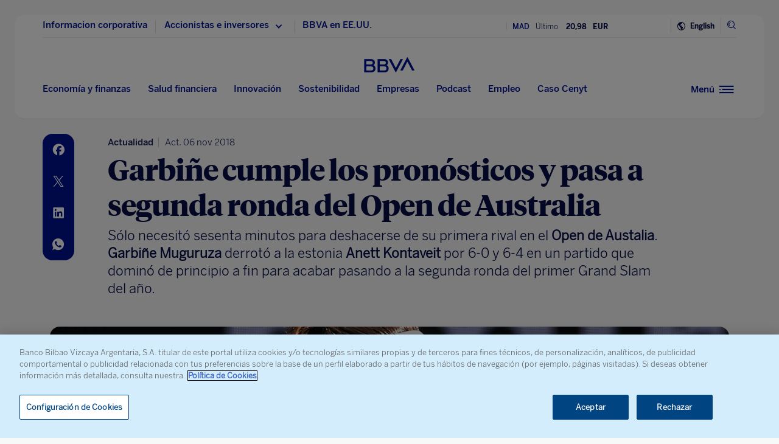

--- FILE ---
content_type: text/html; charset=utf-8
request_url: https://www.google.com/recaptcha/enterprise/anchor?ar=1&k=6LfOlw8sAAAAAH-t-BLYx_T0kwWuD0h4WeTX6EaK&co=aHR0cHM6Ly93d3cuYmJ2YS5jb206NDQz&hl=en&v=PoyoqOPhxBO7pBk68S4YbpHZ&size=invisible&anchor-ms=20000&execute-ms=30000&cb=ru9tlfvji0fh
body_size: 48642
content:
<!DOCTYPE HTML><html dir="ltr" lang="en"><head><meta http-equiv="Content-Type" content="text/html; charset=UTF-8">
<meta http-equiv="X-UA-Compatible" content="IE=edge">
<title>reCAPTCHA</title>
<style type="text/css">
/* cyrillic-ext */
@font-face {
  font-family: 'Roboto';
  font-style: normal;
  font-weight: 400;
  font-stretch: 100%;
  src: url(//fonts.gstatic.com/s/roboto/v48/KFO7CnqEu92Fr1ME7kSn66aGLdTylUAMa3GUBHMdazTgWw.woff2) format('woff2');
  unicode-range: U+0460-052F, U+1C80-1C8A, U+20B4, U+2DE0-2DFF, U+A640-A69F, U+FE2E-FE2F;
}
/* cyrillic */
@font-face {
  font-family: 'Roboto';
  font-style: normal;
  font-weight: 400;
  font-stretch: 100%;
  src: url(//fonts.gstatic.com/s/roboto/v48/KFO7CnqEu92Fr1ME7kSn66aGLdTylUAMa3iUBHMdazTgWw.woff2) format('woff2');
  unicode-range: U+0301, U+0400-045F, U+0490-0491, U+04B0-04B1, U+2116;
}
/* greek-ext */
@font-face {
  font-family: 'Roboto';
  font-style: normal;
  font-weight: 400;
  font-stretch: 100%;
  src: url(//fonts.gstatic.com/s/roboto/v48/KFO7CnqEu92Fr1ME7kSn66aGLdTylUAMa3CUBHMdazTgWw.woff2) format('woff2');
  unicode-range: U+1F00-1FFF;
}
/* greek */
@font-face {
  font-family: 'Roboto';
  font-style: normal;
  font-weight: 400;
  font-stretch: 100%;
  src: url(//fonts.gstatic.com/s/roboto/v48/KFO7CnqEu92Fr1ME7kSn66aGLdTylUAMa3-UBHMdazTgWw.woff2) format('woff2');
  unicode-range: U+0370-0377, U+037A-037F, U+0384-038A, U+038C, U+038E-03A1, U+03A3-03FF;
}
/* math */
@font-face {
  font-family: 'Roboto';
  font-style: normal;
  font-weight: 400;
  font-stretch: 100%;
  src: url(//fonts.gstatic.com/s/roboto/v48/KFO7CnqEu92Fr1ME7kSn66aGLdTylUAMawCUBHMdazTgWw.woff2) format('woff2');
  unicode-range: U+0302-0303, U+0305, U+0307-0308, U+0310, U+0312, U+0315, U+031A, U+0326-0327, U+032C, U+032F-0330, U+0332-0333, U+0338, U+033A, U+0346, U+034D, U+0391-03A1, U+03A3-03A9, U+03B1-03C9, U+03D1, U+03D5-03D6, U+03F0-03F1, U+03F4-03F5, U+2016-2017, U+2034-2038, U+203C, U+2040, U+2043, U+2047, U+2050, U+2057, U+205F, U+2070-2071, U+2074-208E, U+2090-209C, U+20D0-20DC, U+20E1, U+20E5-20EF, U+2100-2112, U+2114-2115, U+2117-2121, U+2123-214F, U+2190, U+2192, U+2194-21AE, U+21B0-21E5, U+21F1-21F2, U+21F4-2211, U+2213-2214, U+2216-22FF, U+2308-230B, U+2310, U+2319, U+231C-2321, U+2336-237A, U+237C, U+2395, U+239B-23B7, U+23D0, U+23DC-23E1, U+2474-2475, U+25AF, U+25B3, U+25B7, U+25BD, U+25C1, U+25CA, U+25CC, U+25FB, U+266D-266F, U+27C0-27FF, U+2900-2AFF, U+2B0E-2B11, U+2B30-2B4C, U+2BFE, U+3030, U+FF5B, U+FF5D, U+1D400-1D7FF, U+1EE00-1EEFF;
}
/* symbols */
@font-face {
  font-family: 'Roboto';
  font-style: normal;
  font-weight: 400;
  font-stretch: 100%;
  src: url(//fonts.gstatic.com/s/roboto/v48/KFO7CnqEu92Fr1ME7kSn66aGLdTylUAMaxKUBHMdazTgWw.woff2) format('woff2');
  unicode-range: U+0001-000C, U+000E-001F, U+007F-009F, U+20DD-20E0, U+20E2-20E4, U+2150-218F, U+2190, U+2192, U+2194-2199, U+21AF, U+21E6-21F0, U+21F3, U+2218-2219, U+2299, U+22C4-22C6, U+2300-243F, U+2440-244A, U+2460-24FF, U+25A0-27BF, U+2800-28FF, U+2921-2922, U+2981, U+29BF, U+29EB, U+2B00-2BFF, U+4DC0-4DFF, U+FFF9-FFFB, U+10140-1018E, U+10190-1019C, U+101A0, U+101D0-101FD, U+102E0-102FB, U+10E60-10E7E, U+1D2C0-1D2D3, U+1D2E0-1D37F, U+1F000-1F0FF, U+1F100-1F1AD, U+1F1E6-1F1FF, U+1F30D-1F30F, U+1F315, U+1F31C, U+1F31E, U+1F320-1F32C, U+1F336, U+1F378, U+1F37D, U+1F382, U+1F393-1F39F, U+1F3A7-1F3A8, U+1F3AC-1F3AF, U+1F3C2, U+1F3C4-1F3C6, U+1F3CA-1F3CE, U+1F3D4-1F3E0, U+1F3ED, U+1F3F1-1F3F3, U+1F3F5-1F3F7, U+1F408, U+1F415, U+1F41F, U+1F426, U+1F43F, U+1F441-1F442, U+1F444, U+1F446-1F449, U+1F44C-1F44E, U+1F453, U+1F46A, U+1F47D, U+1F4A3, U+1F4B0, U+1F4B3, U+1F4B9, U+1F4BB, U+1F4BF, U+1F4C8-1F4CB, U+1F4D6, U+1F4DA, U+1F4DF, U+1F4E3-1F4E6, U+1F4EA-1F4ED, U+1F4F7, U+1F4F9-1F4FB, U+1F4FD-1F4FE, U+1F503, U+1F507-1F50B, U+1F50D, U+1F512-1F513, U+1F53E-1F54A, U+1F54F-1F5FA, U+1F610, U+1F650-1F67F, U+1F687, U+1F68D, U+1F691, U+1F694, U+1F698, U+1F6AD, U+1F6B2, U+1F6B9-1F6BA, U+1F6BC, U+1F6C6-1F6CF, U+1F6D3-1F6D7, U+1F6E0-1F6EA, U+1F6F0-1F6F3, U+1F6F7-1F6FC, U+1F700-1F7FF, U+1F800-1F80B, U+1F810-1F847, U+1F850-1F859, U+1F860-1F887, U+1F890-1F8AD, U+1F8B0-1F8BB, U+1F8C0-1F8C1, U+1F900-1F90B, U+1F93B, U+1F946, U+1F984, U+1F996, U+1F9E9, U+1FA00-1FA6F, U+1FA70-1FA7C, U+1FA80-1FA89, U+1FA8F-1FAC6, U+1FACE-1FADC, U+1FADF-1FAE9, U+1FAF0-1FAF8, U+1FB00-1FBFF;
}
/* vietnamese */
@font-face {
  font-family: 'Roboto';
  font-style: normal;
  font-weight: 400;
  font-stretch: 100%;
  src: url(//fonts.gstatic.com/s/roboto/v48/KFO7CnqEu92Fr1ME7kSn66aGLdTylUAMa3OUBHMdazTgWw.woff2) format('woff2');
  unicode-range: U+0102-0103, U+0110-0111, U+0128-0129, U+0168-0169, U+01A0-01A1, U+01AF-01B0, U+0300-0301, U+0303-0304, U+0308-0309, U+0323, U+0329, U+1EA0-1EF9, U+20AB;
}
/* latin-ext */
@font-face {
  font-family: 'Roboto';
  font-style: normal;
  font-weight: 400;
  font-stretch: 100%;
  src: url(//fonts.gstatic.com/s/roboto/v48/KFO7CnqEu92Fr1ME7kSn66aGLdTylUAMa3KUBHMdazTgWw.woff2) format('woff2');
  unicode-range: U+0100-02BA, U+02BD-02C5, U+02C7-02CC, U+02CE-02D7, U+02DD-02FF, U+0304, U+0308, U+0329, U+1D00-1DBF, U+1E00-1E9F, U+1EF2-1EFF, U+2020, U+20A0-20AB, U+20AD-20C0, U+2113, U+2C60-2C7F, U+A720-A7FF;
}
/* latin */
@font-face {
  font-family: 'Roboto';
  font-style: normal;
  font-weight: 400;
  font-stretch: 100%;
  src: url(//fonts.gstatic.com/s/roboto/v48/KFO7CnqEu92Fr1ME7kSn66aGLdTylUAMa3yUBHMdazQ.woff2) format('woff2');
  unicode-range: U+0000-00FF, U+0131, U+0152-0153, U+02BB-02BC, U+02C6, U+02DA, U+02DC, U+0304, U+0308, U+0329, U+2000-206F, U+20AC, U+2122, U+2191, U+2193, U+2212, U+2215, U+FEFF, U+FFFD;
}
/* cyrillic-ext */
@font-face {
  font-family: 'Roboto';
  font-style: normal;
  font-weight: 500;
  font-stretch: 100%;
  src: url(//fonts.gstatic.com/s/roboto/v48/KFO7CnqEu92Fr1ME7kSn66aGLdTylUAMa3GUBHMdazTgWw.woff2) format('woff2');
  unicode-range: U+0460-052F, U+1C80-1C8A, U+20B4, U+2DE0-2DFF, U+A640-A69F, U+FE2E-FE2F;
}
/* cyrillic */
@font-face {
  font-family: 'Roboto';
  font-style: normal;
  font-weight: 500;
  font-stretch: 100%;
  src: url(//fonts.gstatic.com/s/roboto/v48/KFO7CnqEu92Fr1ME7kSn66aGLdTylUAMa3iUBHMdazTgWw.woff2) format('woff2');
  unicode-range: U+0301, U+0400-045F, U+0490-0491, U+04B0-04B1, U+2116;
}
/* greek-ext */
@font-face {
  font-family: 'Roboto';
  font-style: normal;
  font-weight: 500;
  font-stretch: 100%;
  src: url(//fonts.gstatic.com/s/roboto/v48/KFO7CnqEu92Fr1ME7kSn66aGLdTylUAMa3CUBHMdazTgWw.woff2) format('woff2');
  unicode-range: U+1F00-1FFF;
}
/* greek */
@font-face {
  font-family: 'Roboto';
  font-style: normal;
  font-weight: 500;
  font-stretch: 100%;
  src: url(//fonts.gstatic.com/s/roboto/v48/KFO7CnqEu92Fr1ME7kSn66aGLdTylUAMa3-UBHMdazTgWw.woff2) format('woff2');
  unicode-range: U+0370-0377, U+037A-037F, U+0384-038A, U+038C, U+038E-03A1, U+03A3-03FF;
}
/* math */
@font-face {
  font-family: 'Roboto';
  font-style: normal;
  font-weight: 500;
  font-stretch: 100%;
  src: url(//fonts.gstatic.com/s/roboto/v48/KFO7CnqEu92Fr1ME7kSn66aGLdTylUAMawCUBHMdazTgWw.woff2) format('woff2');
  unicode-range: U+0302-0303, U+0305, U+0307-0308, U+0310, U+0312, U+0315, U+031A, U+0326-0327, U+032C, U+032F-0330, U+0332-0333, U+0338, U+033A, U+0346, U+034D, U+0391-03A1, U+03A3-03A9, U+03B1-03C9, U+03D1, U+03D5-03D6, U+03F0-03F1, U+03F4-03F5, U+2016-2017, U+2034-2038, U+203C, U+2040, U+2043, U+2047, U+2050, U+2057, U+205F, U+2070-2071, U+2074-208E, U+2090-209C, U+20D0-20DC, U+20E1, U+20E5-20EF, U+2100-2112, U+2114-2115, U+2117-2121, U+2123-214F, U+2190, U+2192, U+2194-21AE, U+21B0-21E5, U+21F1-21F2, U+21F4-2211, U+2213-2214, U+2216-22FF, U+2308-230B, U+2310, U+2319, U+231C-2321, U+2336-237A, U+237C, U+2395, U+239B-23B7, U+23D0, U+23DC-23E1, U+2474-2475, U+25AF, U+25B3, U+25B7, U+25BD, U+25C1, U+25CA, U+25CC, U+25FB, U+266D-266F, U+27C0-27FF, U+2900-2AFF, U+2B0E-2B11, U+2B30-2B4C, U+2BFE, U+3030, U+FF5B, U+FF5D, U+1D400-1D7FF, U+1EE00-1EEFF;
}
/* symbols */
@font-face {
  font-family: 'Roboto';
  font-style: normal;
  font-weight: 500;
  font-stretch: 100%;
  src: url(//fonts.gstatic.com/s/roboto/v48/KFO7CnqEu92Fr1ME7kSn66aGLdTylUAMaxKUBHMdazTgWw.woff2) format('woff2');
  unicode-range: U+0001-000C, U+000E-001F, U+007F-009F, U+20DD-20E0, U+20E2-20E4, U+2150-218F, U+2190, U+2192, U+2194-2199, U+21AF, U+21E6-21F0, U+21F3, U+2218-2219, U+2299, U+22C4-22C6, U+2300-243F, U+2440-244A, U+2460-24FF, U+25A0-27BF, U+2800-28FF, U+2921-2922, U+2981, U+29BF, U+29EB, U+2B00-2BFF, U+4DC0-4DFF, U+FFF9-FFFB, U+10140-1018E, U+10190-1019C, U+101A0, U+101D0-101FD, U+102E0-102FB, U+10E60-10E7E, U+1D2C0-1D2D3, U+1D2E0-1D37F, U+1F000-1F0FF, U+1F100-1F1AD, U+1F1E6-1F1FF, U+1F30D-1F30F, U+1F315, U+1F31C, U+1F31E, U+1F320-1F32C, U+1F336, U+1F378, U+1F37D, U+1F382, U+1F393-1F39F, U+1F3A7-1F3A8, U+1F3AC-1F3AF, U+1F3C2, U+1F3C4-1F3C6, U+1F3CA-1F3CE, U+1F3D4-1F3E0, U+1F3ED, U+1F3F1-1F3F3, U+1F3F5-1F3F7, U+1F408, U+1F415, U+1F41F, U+1F426, U+1F43F, U+1F441-1F442, U+1F444, U+1F446-1F449, U+1F44C-1F44E, U+1F453, U+1F46A, U+1F47D, U+1F4A3, U+1F4B0, U+1F4B3, U+1F4B9, U+1F4BB, U+1F4BF, U+1F4C8-1F4CB, U+1F4D6, U+1F4DA, U+1F4DF, U+1F4E3-1F4E6, U+1F4EA-1F4ED, U+1F4F7, U+1F4F9-1F4FB, U+1F4FD-1F4FE, U+1F503, U+1F507-1F50B, U+1F50D, U+1F512-1F513, U+1F53E-1F54A, U+1F54F-1F5FA, U+1F610, U+1F650-1F67F, U+1F687, U+1F68D, U+1F691, U+1F694, U+1F698, U+1F6AD, U+1F6B2, U+1F6B9-1F6BA, U+1F6BC, U+1F6C6-1F6CF, U+1F6D3-1F6D7, U+1F6E0-1F6EA, U+1F6F0-1F6F3, U+1F6F7-1F6FC, U+1F700-1F7FF, U+1F800-1F80B, U+1F810-1F847, U+1F850-1F859, U+1F860-1F887, U+1F890-1F8AD, U+1F8B0-1F8BB, U+1F8C0-1F8C1, U+1F900-1F90B, U+1F93B, U+1F946, U+1F984, U+1F996, U+1F9E9, U+1FA00-1FA6F, U+1FA70-1FA7C, U+1FA80-1FA89, U+1FA8F-1FAC6, U+1FACE-1FADC, U+1FADF-1FAE9, U+1FAF0-1FAF8, U+1FB00-1FBFF;
}
/* vietnamese */
@font-face {
  font-family: 'Roboto';
  font-style: normal;
  font-weight: 500;
  font-stretch: 100%;
  src: url(//fonts.gstatic.com/s/roboto/v48/KFO7CnqEu92Fr1ME7kSn66aGLdTylUAMa3OUBHMdazTgWw.woff2) format('woff2');
  unicode-range: U+0102-0103, U+0110-0111, U+0128-0129, U+0168-0169, U+01A0-01A1, U+01AF-01B0, U+0300-0301, U+0303-0304, U+0308-0309, U+0323, U+0329, U+1EA0-1EF9, U+20AB;
}
/* latin-ext */
@font-face {
  font-family: 'Roboto';
  font-style: normal;
  font-weight: 500;
  font-stretch: 100%;
  src: url(//fonts.gstatic.com/s/roboto/v48/KFO7CnqEu92Fr1ME7kSn66aGLdTylUAMa3KUBHMdazTgWw.woff2) format('woff2');
  unicode-range: U+0100-02BA, U+02BD-02C5, U+02C7-02CC, U+02CE-02D7, U+02DD-02FF, U+0304, U+0308, U+0329, U+1D00-1DBF, U+1E00-1E9F, U+1EF2-1EFF, U+2020, U+20A0-20AB, U+20AD-20C0, U+2113, U+2C60-2C7F, U+A720-A7FF;
}
/* latin */
@font-face {
  font-family: 'Roboto';
  font-style: normal;
  font-weight: 500;
  font-stretch: 100%;
  src: url(//fonts.gstatic.com/s/roboto/v48/KFO7CnqEu92Fr1ME7kSn66aGLdTylUAMa3yUBHMdazQ.woff2) format('woff2');
  unicode-range: U+0000-00FF, U+0131, U+0152-0153, U+02BB-02BC, U+02C6, U+02DA, U+02DC, U+0304, U+0308, U+0329, U+2000-206F, U+20AC, U+2122, U+2191, U+2193, U+2212, U+2215, U+FEFF, U+FFFD;
}
/* cyrillic-ext */
@font-face {
  font-family: 'Roboto';
  font-style: normal;
  font-weight: 900;
  font-stretch: 100%;
  src: url(//fonts.gstatic.com/s/roboto/v48/KFO7CnqEu92Fr1ME7kSn66aGLdTylUAMa3GUBHMdazTgWw.woff2) format('woff2');
  unicode-range: U+0460-052F, U+1C80-1C8A, U+20B4, U+2DE0-2DFF, U+A640-A69F, U+FE2E-FE2F;
}
/* cyrillic */
@font-face {
  font-family: 'Roboto';
  font-style: normal;
  font-weight: 900;
  font-stretch: 100%;
  src: url(//fonts.gstatic.com/s/roboto/v48/KFO7CnqEu92Fr1ME7kSn66aGLdTylUAMa3iUBHMdazTgWw.woff2) format('woff2');
  unicode-range: U+0301, U+0400-045F, U+0490-0491, U+04B0-04B1, U+2116;
}
/* greek-ext */
@font-face {
  font-family: 'Roboto';
  font-style: normal;
  font-weight: 900;
  font-stretch: 100%;
  src: url(//fonts.gstatic.com/s/roboto/v48/KFO7CnqEu92Fr1ME7kSn66aGLdTylUAMa3CUBHMdazTgWw.woff2) format('woff2');
  unicode-range: U+1F00-1FFF;
}
/* greek */
@font-face {
  font-family: 'Roboto';
  font-style: normal;
  font-weight: 900;
  font-stretch: 100%;
  src: url(//fonts.gstatic.com/s/roboto/v48/KFO7CnqEu92Fr1ME7kSn66aGLdTylUAMa3-UBHMdazTgWw.woff2) format('woff2');
  unicode-range: U+0370-0377, U+037A-037F, U+0384-038A, U+038C, U+038E-03A1, U+03A3-03FF;
}
/* math */
@font-face {
  font-family: 'Roboto';
  font-style: normal;
  font-weight: 900;
  font-stretch: 100%;
  src: url(//fonts.gstatic.com/s/roboto/v48/KFO7CnqEu92Fr1ME7kSn66aGLdTylUAMawCUBHMdazTgWw.woff2) format('woff2');
  unicode-range: U+0302-0303, U+0305, U+0307-0308, U+0310, U+0312, U+0315, U+031A, U+0326-0327, U+032C, U+032F-0330, U+0332-0333, U+0338, U+033A, U+0346, U+034D, U+0391-03A1, U+03A3-03A9, U+03B1-03C9, U+03D1, U+03D5-03D6, U+03F0-03F1, U+03F4-03F5, U+2016-2017, U+2034-2038, U+203C, U+2040, U+2043, U+2047, U+2050, U+2057, U+205F, U+2070-2071, U+2074-208E, U+2090-209C, U+20D0-20DC, U+20E1, U+20E5-20EF, U+2100-2112, U+2114-2115, U+2117-2121, U+2123-214F, U+2190, U+2192, U+2194-21AE, U+21B0-21E5, U+21F1-21F2, U+21F4-2211, U+2213-2214, U+2216-22FF, U+2308-230B, U+2310, U+2319, U+231C-2321, U+2336-237A, U+237C, U+2395, U+239B-23B7, U+23D0, U+23DC-23E1, U+2474-2475, U+25AF, U+25B3, U+25B7, U+25BD, U+25C1, U+25CA, U+25CC, U+25FB, U+266D-266F, U+27C0-27FF, U+2900-2AFF, U+2B0E-2B11, U+2B30-2B4C, U+2BFE, U+3030, U+FF5B, U+FF5D, U+1D400-1D7FF, U+1EE00-1EEFF;
}
/* symbols */
@font-face {
  font-family: 'Roboto';
  font-style: normal;
  font-weight: 900;
  font-stretch: 100%;
  src: url(//fonts.gstatic.com/s/roboto/v48/KFO7CnqEu92Fr1ME7kSn66aGLdTylUAMaxKUBHMdazTgWw.woff2) format('woff2');
  unicode-range: U+0001-000C, U+000E-001F, U+007F-009F, U+20DD-20E0, U+20E2-20E4, U+2150-218F, U+2190, U+2192, U+2194-2199, U+21AF, U+21E6-21F0, U+21F3, U+2218-2219, U+2299, U+22C4-22C6, U+2300-243F, U+2440-244A, U+2460-24FF, U+25A0-27BF, U+2800-28FF, U+2921-2922, U+2981, U+29BF, U+29EB, U+2B00-2BFF, U+4DC0-4DFF, U+FFF9-FFFB, U+10140-1018E, U+10190-1019C, U+101A0, U+101D0-101FD, U+102E0-102FB, U+10E60-10E7E, U+1D2C0-1D2D3, U+1D2E0-1D37F, U+1F000-1F0FF, U+1F100-1F1AD, U+1F1E6-1F1FF, U+1F30D-1F30F, U+1F315, U+1F31C, U+1F31E, U+1F320-1F32C, U+1F336, U+1F378, U+1F37D, U+1F382, U+1F393-1F39F, U+1F3A7-1F3A8, U+1F3AC-1F3AF, U+1F3C2, U+1F3C4-1F3C6, U+1F3CA-1F3CE, U+1F3D4-1F3E0, U+1F3ED, U+1F3F1-1F3F3, U+1F3F5-1F3F7, U+1F408, U+1F415, U+1F41F, U+1F426, U+1F43F, U+1F441-1F442, U+1F444, U+1F446-1F449, U+1F44C-1F44E, U+1F453, U+1F46A, U+1F47D, U+1F4A3, U+1F4B0, U+1F4B3, U+1F4B9, U+1F4BB, U+1F4BF, U+1F4C8-1F4CB, U+1F4D6, U+1F4DA, U+1F4DF, U+1F4E3-1F4E6, U+1F4EA-1F4ED, U+1F4F7, U+1F4F9-1F4FB, U+1F4FD-1F4FE, U+1F503, U+1F507-1F50B, U+1F50D, U+1F512-1F513, U+1F53E-1F54A, U+1F54F-1F5FA, U+1F610, U+1F650-1F67F, U+1F687, U+1F68D, U+1F691, U+1F694, U+1F698, U+1F6AD, U+1F6B2, U+1F6B9-1F6BA, U+1F6BC, U+1F6C6-1F6CF, U+1F6D3-1F6D7, U+1F6E0-1F6EA, U+1F6F0-1F6F3, U+1F6F7-1F6FC, U+1F700-1F7FF, U+1F800-1F80B, U+1F810-1F847, U+1F850-1F859, U+1F860-1F887, U+1F890-1F8AD, U+1F8B0-1F8BB, U+1F8C0-1F8C1, U+1F900-1F90B, U+1F93B, U+1F946, U+1F984, U+1F996, U+1F9E9, U+1FA00-1FA6F, U+1FA70-1FA7C, U+1FA80-1FA89, U+1FA8F-1FAC6, U+1FACE-1FADC, U+1FADF-1FAE9, U+1FAF0-1FAF8, U+1FB00-1FBFF;
}
/* vietnamese */
@font-face {
  font-family: 'Roboto';
  font-style: normal;
  font-weight: 900;
  font-stretch: 100%;
  src: url(//fonts.gstatic.com/s/roboto/v48/KFO7CnqEu92Fr1ME7kSn66aGLdTylUAMa3OUBHMdazTgWw.woff2) format('woff2');
  unicode-range: U+0102-0103, U+0110-0111, U+0128-0129, U+0168-0169, U+01A0-01A1, U+01AF-01B0, U+0300-0301, U+0303-0304, U+0308-0309, U+0323, U+0329, U+1EA0-1EF9, U+20AB;
}
/* latin-ext */
@font-face {
  font-family: 'Roboto';
  font-style: normal;
  font-weight: 900;
  font-stretch: 100%;
  src: url(//fonts.gstatic.com/s/roboto/v48/KFO7CnqEu92Fr1ME7kSn66aGLdTylUAMa3KUBHMdazTgWw.woff2) format('woff2');
  unicode-range: U+0100-02BA, U+02BD-02C5, U+02C7-02CC, U+02CE-02D7, U+02DD-02FF, U+0304, U+0308, U+0329, U+1D00-1DBF, U+1E00-1E9F, U+1EF2-1EFF, U+2020, U+20A0-20AB, U+20AD-20C0, U+2113, U+2C60-2C7F, U+A720-A7FF;
}
/* latin */
@font-face {
  font-family: 'Roboto';
  font-style: normal;
  font-weight: 900;
  font-stretch: 100%;
  src: url(//fonts.gstatic.com/s/roboto/v48/KFO7CnqEu92Fr1ME7kSn66aGLdTylUAMa3yUBHMdazQ.woff2) format('woff2');
  unicode-range: U+0000-00FF, U+0131, U+0152-0153, U+02BB-02BC, U+02C6, U+02DA, U+02DC, U+0304, U+0308, U+0329, U+2000-206F, U+20AC, U+2122, U+2191, U+2193, U+2212, U+2215, U+FEFF, U+FFFD;
}

</style>
<link rel="stylesheet" type="text/css" href="https://www.gstatic.com/recaptcha/releases/PoyoqOPhxBO7pBk68S4YbpHZ/styles__ltr.css">
<script nonce="a6gJde_BHMQJoaq9b3xlSg" type="text/javascript">window['__recaptcha_api'] = 'https://www.google.com/recaptcha/enterprise/';</script>
<script type="text/javascript" src="https://www.gstatic.com/recaptcha/releases/PoyoqOPhxBO7pBk68S4YbpHZ/recaptcha__en.js" nonce="a6gJde_BHMQJoaq9b3xlSg">
      
    </script></head>
<body><div id="rc-anchor-alert" class="rc-anchor-alert"></div>
<input type="hidden" id="recaptcha-token" value="[base64]">
<script type="text/javascript" nonce="a6gJde_BHMQJoaq9b3xlSg">
      recaptcha.anchor.Main.init("[\x22ainput\x22,[\x22bgdata\x22,\x22\x22,\[base64]/[base64]/[base64]/ZyhXLGgpOnEoW04sMjEsbF0sVywwKSxoKSxmYWxzZSxmYWxzZSl9Y2F0Y2goayl7RygzNTgsVyk/[base64]/[base64]/[base64]/[base64]/[base64]/[base64]/[base64]/bmV3IEJbT10oRFswXSk6dz09Mj9uZXcgQltPXShEWzBdLERbMV0pOnc9PTM/bmV3IEJbT10oRFswXSxEWzFdLERbMl0pOnc9PTQ/[base64]/[base64]/[base64]/[base64]/[base64]\\u003d\x22,\[base64]\x22,\x22J8K3HDcrY3szAysxwrDClELDqg/CosOMw6Evwq0Mw6zDisKLw61sRMO+wrvDu8OEPQ7CnmbDksKlwqA8wqQew4Q/Kl7CtWBww6cOfyHCiMOpEsOWcnnCum8IIMOawroBdW89DcODw4bCow8vwobDtsK8w4vDjMOrDRtWUsKowrzCssOsTj/Cg8Odw7nChCfCqsOIwqHCtsKTwphVPgPChsKGUcOeeiLCq8K8wpnClj8PwonDl1wAwqrCswwAwpXCoMKlwpNmw6QVwqbDs8KdSsOcwqfDqidow5Eqwr9Nw4LDqcKtw64Xw7JjO8OwJCzDs1/DosOow7c7w7gQw4c4w4ofSAZFA8KVGMKbwpU4Cl7DpyTDmcOVQ0QfEsK+OUxmw4sMw6vDicOqw7HCk8K0BMKHdMOKX0nDl8K2J8Kiw7LCncOSDcOPwqXCl33Dk2/[base64]/wqsaYz7CiWnCk3DClFzCp8OidELCjHVRbsKnUiPCjsO/w6AJDBJLYXlpBsOUw7DCi8OGLnjDky4PGksMYHLCiyNLUhEVXQUAQcKUPk/DncO3IMKcwp/DjcKsXHU+RQjCnsOYdcKDw7XDtk3Dg3nDpcOfwrvCtz9YJcKzwqfCgi/CoHfCqsKAwrLDmsOKZElrMFTDiEUbUy9EI8OewrDCq3h0Q1ZzdQvCvcKcdsO5fMOWAMKcP8Ojwo56KgXDs8O0HVTDjMKVw5gCF8Ovw5d4worCnHdKwpXDqlU4E8OUbsOdRsOaWlfCvkXDpytswq/DuR/CrE8yFWnDq8K2OcOlcS/DrF1QKcKVwqlWMgnClQZLw5pHw4rCncO5wrV5XWzCvA/CvSgtw5fDkj0Wwq/[base64]/[base64]/Csm/DrSo4EcOBQk4lw7XCkFrCvcOFClPCj1NRw55NwrbCi8K3wrPClcKVVhrCi3/Cq8K+w4TCmcOsP8OZw6c+wpvCicKJF2Y7Zi0WJ8KnwojCjHfDnVXCixcawrsOwpDDlcO4FcKdLQ7DsU0UQsOGwqjCg0xab1sawq/[base64]/[base64]/VF1vw54nBGNaVsK9f8K7w7bDvsKDw4NWRMK7ZMOjCmMKd8KHw5rDrAHCj2bCsW/CqHNAGMKsWsOdw5kdw7EowqovHAPChcKsWQnDn8KnVsKfwp5tw6JgWsKFw73CkMKNwpTDrhzCksK8w6bCnMOreUPCritrWsO+w4/DkcKQwp9xLCoSCSfCmilIwozCi28Bw53CmMO+w5TChMOqwpXDnXHDlMOww5bDtE/[base64]/DkhEpwpV4w6dHEBPDkUXCs8KZEMKrwprDmMOCw4fDm8OdBRzCtMK3RT/Cg8OqwppZworDj8KewrxVZMOWwqlhwpwBwoXDl18nw5VoR8OnwrALIMKdw4jCrsOEwoRtwqbDlcKUe8Kaw4B2wrDCuy8IOMOVw5Fpw47CpmLDkmjDhC8Owpd5bGrCunjDsRoywp/DhMO3RC9Qw5AdBGnCl8OLw4TCsSHDhhLDigjCmsONwoxkw7gcw53CryjChcKMdMKzw5MKelkWw7gZwpBcSRB3Z8KGwpRYw73CuSQXwr7DuGbCuX/[base64]/CtkpPekbDoMOewq7CpcOZHj7CnMONwrA7wqV4w79fI8ObMEJ0H8OoYcKAC8KLLTnCvXsyw57CgkkPw4h2w6gFw7/CiUUmN8OKw4fDpX4Bw7XCj2nCuMK6TVPDmsOeNlxPflgQIsKUwprDsHDChcKsw4DDuiHDhMOiUgjDmBFpwp5gw6tgwpnCkMKRw5svGsKTXyHCnSzCgS/CqB/Do10OwpzDjMKiZXEJw48hP8Kuwo4MIMOHVWska8OSC8KGZMOOwqLCqlrChm4RMsOyOzbCpMKtwpjDr0s8wrR+TsO7PMOcw7nDih5uw6zDj3BZw47Cq8Kwwq/DhcOYwo7ChU7DpCBBw43CvQjCoMKSFkkaw5vDiMK0PXbCm8Ksw7c7VGTDjnjCsMK/wpfCiFUyw7DCr0fCuMKyw6AgwpJEw7fDsh9dA8KHw5TCjFYnPcKcY8KFI03CmcKOSG/CvMOCw7ZowpwgC0bCpsOMwqw7QcO6wqMvOsOSSsOsAcO3Ii9/w7QbwoRnw5TDiWTDlxLCssOHwqXCpMKxLMKRw7TCuQ3Dn8O/[base64]/XR7DrMORenjDlcKMwrgNw7/CkUIpw7BZw4jCqSXCvsOTw4nCqsOKPsOKM8OjM8O+PsKbw5wKdcOxw53Dq1ZlVcOkB8KCfcKQLMONGSDClcK5wr57VSbCiQbDt8Oww5HDhRcJw75KwrnDgjDCuVRgwpnDmsKWw6TDvkBVw7ZBSMKLMcOOw4V+UsKNEWABw4nCii/DlcKHwqpgLcKjOxw0wpd3wpcDHTrDnywbw7dnw4pUw5zCunPCv0JJw5nDkDQnCGnDl3ZNwqrCtWXDpG3CvsKaRnIIw6rCqCjDtznDp8KEw7bCoMKYw5kpwr9/BhrDgz18wrzCgMKTC8KowoXCjsKkwqUsBsOHNsKIwoNow6cjcTcnXBfDusOaw7XDgAPCn2/Dl0/[base64]/BsKjRFTDqEV7HcOdABMqw5/[base64]/w4PCmMObwo4zw4TCoEjDhinDgVg2w7DCssK9w5/DlcK5wrTCpjM8w6QyZsKeGkHClwPDjhAuwqssG1sdK8KCwplVJn0DMGLCpl7CssOiCcOBZFrCmgIvw79Zw6jCk2Nmw7A9ZRHCqsKYwo1KwqbCkcO8YwdAw5PDo8OZw5VCcsKlw69gw5jCu8OLwqo/woN3woLChMOOQFzDpzbCjMOIV2lQwq9JC0zDkMKCMsKrw6tWw41Pw4/Di8KfwpFswo3CpMOkw4vCvE1kZw7ChcKYwp/[base64]/[base64]/[base64]/[base64]/[base64]/[base64]/TsOpRiB4wotlMsK7w7oxS2cfX8O1w77CpMKVLCRrw6bDnMKHZlUtdcK5F8OHX3rCiE8CwprDkMKiwq89fA7DlMK1e8KVFUrDjDnDjMKQOyM7REHCusKOwpN3wpsEAMOQccO2w7/DgcOufFUUwrhFf8KRWMKZwqPDu2ZgD8OuwoFXHFsyUcKEwp3CmzbDjcKVw6jDssKxwqrDvsKjLcKCYgoBelPDr8Kkw78NHsOPw7PCqVrCmMOCw6XCjcKMw6/[base64]/KC8Yw6pASy0xQ8OndHrCq8OQfcKVYcKHw5TCgWrDiCYzw4J7w5hnw7jDtmVnKcOQwrLDkmhMw7lVPMK4wqrCuMOQw4dUNsKWEh1Iwo/DusKZQcKLbsKKf8KGwoUqw77DuVMKw7hOKjQxw5PDtcOZwovDhywITMOSwr3CrsK2YMOVQMOXRX5iw41uw5bCk8Kjw4fCnsOyc8KowpxewoYVRMO+w4TCp3xpWcOzG8ODwrhmM1bDjg3Dp0/DlHPDrsK/wqogw6nDssOnw5ZUFBTCshjDuAVBw78rX2/CmH3Cl8Kbw6RtWgUEw6XCiMKEw4DCg8KrFhwmw4o9woJeCmVXfMKeURbDrMK1w5DCucKZw4LDl8OVwrLCiC/Cu8OELwfCugwZHkltwobDocO4f8KdIMK3cmnCtcKDw7k3asKYe11NX8KSZcKZUl3CojHDk8KewoPDn8KpDsOCwrrDocOpw4DDv0pqw7opw5lNJmwQIRxfwqTCknbCp3LCnlDDjzDDtjrCqCrDqMOzw4cBM3vCpm1kJcOdwpgYwq/DgcKJwrsjw4srOMOqE8KnwpZhHsK+wpTCt8Ouw61Lwptaw5c8wr5lCsOywoEOK2jCjx13w6LDki7CvMO7wqAyJXvCozdBwr58wpwRP8O8bcOPwrB1w5wPwqx2wr5wIlTDkADCpj3DhHp/w5PDmcKpRMOWw7/DtsK9wp3DgMKdwqTDgcKWwqXCrMONMUUIfRJ9wr/CmDFrasOcJcOhMcKGwqkywqfDrwBRwqsAwqlSwpZJfzB2w6YEcys6MMKKeMOxLElww7rDgMKpwq3Diks+bMOVVzrCqcOCLsKYWlXChcOZwoALIcOMUsKJw4YoRcOoXcKLw6MLw5cewpDDkMObwp/[base64]/CqMKuCzjChsK5SnEmw5c6w5fDmU3DhDXDoMKuw5lDHn7DswzDkcK7S8KDZcOrS8KAeibDjCFfwoRcPMOZBh0mZE53w5fCl8KyHDbDmMOsw7rCj8OBeV1mQijCpsKxZMKAAnxZBGQdwpHCgkMpw5rCoMKFXRAbw4/CqsKewptsw5Iiw6zCvkN1w4IeEXBmw5rDu8ODwq3Ci2fCnztFbcK3CMOsworCrMOPw4ItE1kvYx0xUsOHbcKqH8KPE2TCk8KWYcKyA8K2wqPDtzfCsDs3R2Mww4PDs8OWNzjCjMK5c1vCusK7RSrDmhDDr0HDnCjCh8KOw6sIw5/ClV5HcFzDocOHOMKPwpZKaG/[base64]/[base64]/w5DDmXPDsMKwwok5BMO6FMOJWMKOwqY0w6nDkDbDvmTDui7DiD/DikjDoMO9w70uw7HCucOFw6JqwolJwr06wosBw77DsMKochbDgwHCnCbCicOtesO+cMOBBMOdWcOpAMKYMid9RgfDgMKjFMOVwoAOKzkDAMOvwpVNIsOlIMO3I8K/wrPDoMOowolqS8OAEzjCjyPDvGnCgkHCrFVhwqMJW1A9VMK4woLDhX/Dvgoxw5TCjGHDnsOzU8K/wpB5wqnDi8K0wpgwwqbCv8KSw5xQw5ZDwpTDuMOaw4/CkRLDshLCm8OUWBbCscKFJcOAwq/DpVbDrcOCw6p/[base64]/[base64]/AyAwR1rDphA1RMOMw4hzwp/[base64]/Cr8OTwojDlRcyVlVsVcKjwoPDuxt9w70YWMO7wqRoWsKSw7fDo1VxwqIYwqBfwp05wp3ChBHClMKcIibCvF3Dl8O0EWLCjMOtfzvCisOCfAQqw7bCrz7DkcO/UcKQbyjCpsKVw4vDscKYw4bDmF4fN1plTcKxOF8KwotFWcKbwpVxFCtAw7/Cg0ItJy4twq/Dn8OxHMKgw45Jw4FwwoE8wrzDhSpmPS1GKjMoC2nCu8ONeCMRf3fDrHLCiQDDgMOOYV5OJX06ZMKaw5/Du1lLIDMyw5fCuMOFD8Ozw5gkTsOjJ3oRZFrCjMKzGxTChBZ6DcKEw5jChcOoPsObHMORARrDq8O+wrfDpCDDl2A8F8K7w77Dt8KKwqBiw4cOwobCn07DiRZWPsOLwqHCucKbK1BddMKvw4B1wofDoFnCh8KNSEk+w78QwpU/YsKuTD4SQcKgccK/w6HChz9LwqhGwonCn3ldwqx+w7/DrcKdScKKwrfDiCBlw41pFS1gw4nCu8Kgw73DusKXX0rDhl/CkMKbZl9rK2PDg8K0GsO0aQlSFgwbB13Dh8KOEFdfUUxMwqfCuxHDqsOawolaw7zDuxsKwrMww5NpBkjCssOEVsO1wonCoMKuT8O6acOWODVcHyI4PRhEw63CoXTCmwUrPF/Cp8K4YEbDosKPW2fCkSQ9ScKSQADDh8KOwqzDh0MOcsK5SMO3wo87w7bCtcOcTBQSwp3CncODwoUjNyXCvsKJwotHwpbCiMO1JsKXSGRswrnCp8O0w4N4wrDCs37Dtzc1XsKGwqRiHE8CMMKARsO2wqPDicKHw7/DhsKUw7cuwrnCmsOgMsOvJcOpSRbCjcOBwqJ+wrsjw5QzTQHDuRnCpj98HcKZSm7DpMKhdMKqZmzDhcOmQ8O0AFzDvsOJUzvDmEzDm8OZFsKyGjHDssOCOXYYIS5kcsOYZQUtw6RWB8K0w4RFw7TCsnELwr/CpMKGw4bDtsK4JsKHagITMggJWzrDgMODBUNIIMKQWn/CrMK9w5LDqUITw4zCjcKvY3Jcwpw+IsKUTcKVXSvCpcKew70AMmfDr8OxH8KGw4wFw4jDkjfCkT3Dml4Mw4FDw7/CicO+woFJKF3Dt8KfwqvCoz0ow6zCocK/XsKAw5DDu0/[base64]/[base64]/wq/Ct1xlbcOIGhHDicKSw6BEE1TCmlDDuXzCpcKxwpTCsMKqw6lwNFDCqhnCjmpcIcKewovDky3CoEbCsWhlBsO3woIuLnklMMK0wp8Zw6jCtcOIw6JzwrnDrgo5wrzDvQ3CvcKwwr5ZbUfCkDLDnHjCn0rDpMOkwrxCwrbClk9gKsK4KSvDrhVbMS/CnwrDi8OBw4nCucO3wp7DjhXCvAcKG8OIwq7Cj8OqQMKHw7lwwqbDq8Kcw611wowPw6Z4O8OgwplnX8O1wogYw7BGZcKFw7pIwobDtA1Dwp/Dl8OyaGnCnThkLyLCncKzRsODw4LDrsOfw5AwXCzDusOwwp/CnMKPesKnNlXCtnMWw5dvw5DCucKfwq/CksKzdsKyw4hKwrgAwqjCrsOBZUdna3VCwqhvwoYbwqTCoMK6w5TDgSzDi0LDisOOJi/ClcKIRcOpXMKaZ8OlVwfDk8Kdwq4/[base64]/W1bDrsOEwrMCwpBtSgdpF8K+ICdLwpXCjsOhZgkwdV5aDMKUV8OVPw/CpEAIW8K9Z8O6bFsxw63DscKAMsOdw4FDK0vDpH9mYkjDp8O9w4zDiw/CpDfDlm/CoMODFTBQfsK3Si1Jwq4fwqfDu8OEYMOAFsKleTgLwo/Dvn8iOcKEw7/Ch8KHNcOIw4/[base64]/K8O2eQs4w5vCoQLDrDvDpBB4w6h1GMOcwrDDhj9Bwq1owq51QMOpwrh/HALDgi7DisOowph8ccKgw6duwrZuwqs4wqpPw6Q6wpzCo8K9VgTCjGBzwqsFw6DDvALDiwl5wqBdwqh4wqxzwpDDpXo7ScKoc8OJw4/Cn8Ocw6Vfwq/DlcOrwq3DjiQywoV3wrzDtiDCtinCk0vCgmfCqsOkwqrCgsKOVUIawoILwr3CnmnCrsKAw6PDiyUEC2fDjsOecH1aDMKtTyQqw5vDlTfCn8OaD0vDusK/IMKMw4zDicO6w7PCl8OjwoXCtGQfw7gxDcKAw7Q3wo9NwpzCkA/[base64]/wq3DjhpUw4rDucK9wqrDkMKWesOaw4HCnGzClxfCmitawp7DtSvClMK8JFQ6QcOWw5jDkA9jGzvChsOFVsK+w7zDuzLDlcK2aMOeWD9uZcKIf8OGThEzTsOiJMK/wp/[base64]/[base64]/ChsKZw6wrwqXDsCfDlcKCdcKEw6wfAMKbw47CjMKQaDrDi0/Cg8KeccOSw6XDvQnCvgZRA8OoB8KOwoTCrxzCisKDwpvCgsKDwpkvXXzDhcO1OnV+b8KcwrIUw5sZwq/Cpgtwwrolw4/CuDZqYCAaXHXCmMOqIsOmaj1Qw49occKWwq0odMOzwrAnw4XCkGIOWsOZSXooZcOxakDCm0DCoMOhdwfDrxohwrpPUSo/w4bDiQHDrHdvFUIgw5LDjBJ8wqwhwpdrw447O8Kww6/CsnLDusOYwoLDt8Ktw4EXOcOjwqt1w5wuwrdeWMOKCcKvw7nDlcKywqjDtVzCrcKnwoDDo8OlwrtaRWkUwobCmkrDiMKJc3Rkb8OebQpGw4rDhMOyw4TDvA5ewrgWw59vwoTDiMK9BFINw7fDiMOUd8Oaw4tMCAnCv8OjNhIcw7BWR8KzwpvDox/[base64]/Dkg0oJS4XbMKbKwfCg3/Co3DDsMKLw7XDgcOTCcK7wpw4MsKfNsOxw5fCokrCijUaIsObwqIwCiZ/aGwkBsOpeG3DgcOvw5EWw7B3woBsYgHDtCXCg8ONw43CslQ6w5XCiUF/w7PCjCrDiS59FBPDrsKmw5TCn8KCwqdGw5HDnynCmcOHw5PCp0LCvxXCt8K3fR1yHsOBwptHw7nDlkJVwo15wrV9EcOPw6spEj/Ci8KUw7Fswq0KO8O8EcKuwqlmwrkYw65Dw6zCjQ7DrMOPSWvDkzhRw5nDucOFw6puPj3DjMK3w7pxwpB1SznCmTNJw4HCmS9ewqwzwpvCgxLDpcKJIR8twoZgwqUzXcOVw7VCw7DDisO9AB8cWmggag4uAyjDpMO/K11xw5XDh8O/w4/[base64]/SW/CocKNwpHDgcO+w7bDtsOSBsOEGMO7w6jCgDDCrsK6w7BcIGRjwpnDnsOmWcO7GsKKPMKfwrYbEmAWbQdETU/DshXDpWzCp8Kcw6/Dl2nDh8OlWcKLfMOrDzUGwpQvHk41wpUcwrXCqMOrwptzeU/Ds8OmwonCuETDrsOlwohkSsObwq1MKcODSz/Cik9iwo9+DGDDhCPCsSrCt8OwPcKrC2jDhMODw6PDi1Z0w63Cv8O9wrjCksOXV8KzJ31PO8Kbw6VqLS/CoX3Cs2PDqsOZJXYQwqxiaTdmW8KZwqvCscOLalPCsg0nSGYqO2XCn3xTLXzDmAzDrhhTBFnCr8OYwoDDnMK+wrXCs3Y+w6jCrcK8wokQQcKtQMKdw4sHw4Jbw4jDq8OowpdZA30yUMKTdisRw6NVwptqYnhkah7Cl1/[base64]/DsGXCm8KgGsK0wq/[base64]/[base64]/w5PCi8OIwpN9bT0pIHnCh8OrwowtesKOUkcww7l/[base64]/DuMKowpnDr8ORw7LDkMOVw6kiwq7CuxDCt8KyUMKBwq80w5VDw4sBBMKdbWfDtQ5Ww7zCr8OHWF7CpxB7wr8WRMOcw6rDmVTCpMKnahjDisKdRXLDqsKzPi3CqQHDuHwIYMKCwqYOw5DDiwjCj8KJwqDDnMKkS8OCwqlKwp3DoMOWwrpcw7nCpcKPY8Kbw7hLUcK/TgBww6zCk8Kswq8wMSHDpVrCinIYexJBw4/CncOpw5vCjsKpBcKPw5jCiVUSHsO/wqxGwq/[base64]/CrjbDr8O0IWR9a2zChWZ5woxiwphjw6vDpiZ1FcK5IMOtK8OUw5AsXsOlwqDChcKQIh/DgMKUw6sdMMKJeUphwo1nD8O/[base64]/B8KJwpAETU3Ci2jCtlBqwpVMwqLChznDmcOqw5PChxjDu2/CmwtGOcODYsOlw5UKRSrDtsKUI8OfwrjCjhRzw7/DoMKPIiBiwpx8TsOzw58Jw6PDvSTDo3zDpHPDhgJhw55ZKjLChmTDicK8w5kXfzbCmsOjNSIMw6LDqMKEw5HCrR1Pd8OcwppCw7YHGMKWKsOVT8K8wpwIF8OtA8KuEsKrwqvCosKqbh8mdThVDAtpwrh/w63DlcKgesOBcgvDgcOITEY5B8O3L8O6w6TChcKWQB96w57CkA7DvGzCuMOowp3DtwBNw5ogKxrChG7DmsK/wqNDMTAEAxvDonPCvy3CvsKpUMO3wo7CvycDwrTCqcKNEsKJO8O5w5dYOMKrQm0VDMKBwpocDXxCXsO/woBPTFUUw5/DmllFw4zDisOQT8OmSVXDk0cQSEjDiRtaXcOvWcKAIsOsw6nDr8KEfScIBcKKRCXClcKswpBtPUw0ccK3JlZaw6vCp8KJa8O3B8K1w7jDrcO/[base64]/GRArw5fDrsOeTcO3RcOYwqzDnUHCnU1wDFrCicO1w6fDu8KsGCnDnMOfwobDtGF0WTbCg8OlE8OjJXXCvcKJCsODb0HDksO+AsKWeSzDi8K5AcO4w7Iyw4BTwp3Cq8KoN8K/w41iw75QawvCnsO1asKlwoDDsMOcwp9Jw47CisO9XWIWwo7CncO6wppxw5jDsMKywoExwqXCrFzDmkBsKjcEw4wEwpfCtnLCmyLDgz0SVR9/asO9H8OkwpjCmTDDr1LCrcOmcX0He8KWAxk/w44yfFBHw6wdwqzCpcKXw4XDmsOadQRZw4vCksOFw614TcKJJArCjMOXw5gbw4wPFSLDgMOWLT5yBizDmgnCnSoew5klwoQ1JsOwwp56YsOlw70DIcKfw65JeVE8agp4wojCsjQ9Ty/ChE4CI8Khdi9xL0IKJjIlNsO0w57CgsKIw7BUw5kkbsKkFcO3wqBDwp3DlMO7dCAREgHDocOOw51IScKFwrXDgmZOw4TDpTnCrsKnIMKnw4lIJlcbBiZzwpdlXCrDqMKKAcOOTcKCT8KywojCmMKaWE4LNynCoMOVbyvCh3zDoTMZw79eI8OdwoZqw4/CtFR3w5rDp8KOwrN7McKLwpzCllHDpMO9w5lOBwgYwr7CjsK6wrbCtSMMemcXakjCqcK2w7DCnsOXwrVvw5Exw6zCm8OBw512Z1LCs33Dm09SUE3DsMKnP8OAFk1vw5rDhmMUbwfCosKVwp4eYsOXayt/JBl/wrx4wr7DvMOLwrTDsRojwpHCs8OIw4/DqSl2T3Iawp/DpzJ7wqhBAMOkA8OtUTdsw7vDgcOYVxluQiLCjMO2fCPCoMOpdjV3WwN2w5pGIlzDq8KleMKhwqF7wpXDuMKeYnzCi2BlKQBaLMOhw4DDgFrClsOtw7E+T0dow5xMAMKtM8Oow49vUHUNY8KZwol/HW5PHg/DpDjDqsOZPcO9w4Itw5ZdZsKow680MMKTwqYGIz3DiMOhfcONw4LDvsOnwqHCginDlsOow4k9I8OgVMKUQFvCnhLCvMK6NwrDp8KeJcKYPVbDjMOKBActw4/DusKOO8OAElnCoS3DuMKVwo3DhGUlfjYDwqYYwrsGw4/CoVTDgcOAwrbDkzgsAAE7w4ocBCc2Zy7CsMORMsKoF0BoOB7DqMKYJHfDnsKQM27DrsOcO8OZw5U+w7oqbhbCrsKuwr7CvMOSw4nCuMO/w7bCpMOGw5zCgcOAbcKVXijDkDHCn8OKYcK/wrofDXR/[base64]/[base64]/w5kuw47CssKrYBnCqMKpw7fDlEYmDjbDlMOhwqdhFW1bT8Odw43CicKTHUM0wq/CncOMw4rClsKPwqkfCMKoZsOdw7s8wrbDpCZXZCpzOcOAWXPCk8OJdVZew4bCvsKnw5p9Cx7CkCbCrcK/DsKidBrCiS0dw7YyPiXDhcKKX8KKOGd8ZcKuCWxQwqo4w7LCtMOgZzTCj2VBw57DjMODwosEwqjDg8ODwqnDrmXDmiJJw7XCjMO5wp5EAGl/w7kzw60Vw4bCkk9zZlnCixzDlyVxO1xrKsOxXWwPwoBySCN5Tw/DgUU/wpvDusOCw4sqSVPDmGtgw74qw7jClDNNRMKebARJwrV8K8OMw5MYwpDCkVskwo/DrsOKIC3DnD3Du2xAwqURLcKsw6k3wqPCl8Ozw6/CuhhNecKSccK0LzbCthHDosKNw7hkXMOkw7IwU8KDw69Ewr4EJMKQBGPDqErCrcKkJQ4Lw4oaLyjCsy9Bwq7CsMO0esK+QcO4IMKjw4DCucOqwodXw71RQh7DtFNnUEdzw7lse8Kxwp0Uwo/ClBFdDcKPPQNvQ8OdwpDDjgVPwo9tBU3Cvy7DhlHCtSzDhcOMK8O/w7d6ChRqwoNhw6pfw4dAWAnDv8OXflHCjDZsWsK5w5/ClwFeY3vDkQzCk8Kswot8wpIKJGlYR8KBw4ZNw6c0w6tIWz0fZsOPwrNgw7/DusOvcsKJbXUkRMO0FE5TXDPCksOIJcOtQsO1S8KUwr/CjcOSw5ZFw7UBw6TCoFJtSUZUwrzDmsKNwp5uw5twD2YWwozDkAPDo8O9PUPCgcO0w43CmyDCqSDDk8KbAMO5aMO5b8K8wrlOwqhULU7CiMO/f8O6FTZ2eMKDPsKFw47CvMOhw7N6f37CoMO8wqtzY8Kqw6LDkXPDukldwok2w4phworCj1ddw5DDsnbDk8OkbU4SHkEjw4PDoWUew5p9OAovUhl6wpdDw4XCtiTDty7CrUVZw71rwoUDw5AISsKiCxrDjmzDvcOvwrVBLRRGwp/CgGt2S8OELcKXDMKuY0YGLsOvPgtxw6EawqFPCMKAwqHCs8K0f8OTw5TDo2pQPEzCgVrDvsK8RG7DosOFQBR+JcOJwoYXIlrDsgTCuCLDlcK4HyDCqcOQwqQ8UhoEF0vDuh3CnMKlDy8Vw6lTJTHDlcK8w5B+w6M0Y8Kgw6wlwo/Cv8OKw4IUL3x5VlDDtsKjClfCqMKaw63CqMK7wo8BZsOwVHMYUgDDicKRwptbLHDCvsK9wpt8aR14wqE/[base64]/CgMKLwrRywqfDni/[base64]/w7hSGMK2w7cmOsOpw75aw7VWJnXDi8ORBsK1b8KAworCscOtw6ZrVll9w5/Cu0saVX7CgsK0MA1/w43CnsOuwq1GUsKvHz5iO8KQXcO3wqvDlMOsJcKgwoXCtMKpScKWYcKxfy4cw4gEQmMvGMKIMkF6cRvCkMKPw7QIRHV7IsOww4HCgS8Kdh5DD8KNw5/CjcOLwozDm8K2VcOKw47DnMKwDHjChcKCw4HCm8Kuwr5mTcOGwrzCqjfDvXnCuMKLw7zCm1fDn3F2JUQOwqs4d8O0DMKqw6h/w4QrwprDusOUw6Qtw4XDtGgUw7oxeMKMfBDCk39yw55wwpJuYQPDriQ4wo4hM8KTwo9aScOZw74gwqJmQsKZAlUgA8OCR8KAdhs1wrVdOibChsKNVsK3w63ClCrDhE/Ct8Ofw6zCl1ROeMOGw4zDt8OVYcOmw7BOwo3DusKKTMKOf8KMw4nDncOKYHwMwqYoBcKsFcOqw7HChMK+FwtBRMKMXMOtw6cRwq/[base64]/bSNdW8OzdkIww6knP00hwqUJwrB2ZVgcFypnwqPDngTDsGvDucOlwpgiw4vCs0DDmcKnYSXDvGZ/[base64]/O8Kvw7NSbmHCosOkEMOsSMO9dVfChMONw5LDs8KDAXXDunB9w4Qtw7zDmcKww6lUwpVsw6vClsOnwpEowrkpwpEHwrHCtcOZwozCngfCncObfGDCv1DDoyrDqAnDjcKdGsO3QsOHw5LCq8OHeA7Ci8Oiw6IRdnjCh8ObXMKVbcOzNMO1cmjCqg/CpCHDnXJOAndAZVkhw7UPwofChwrDhcOzUnQwFi/DhsOqw580w5gHEQTCp8O7wqDDnMOBw4DClirDpcOzw64nwqXDhcKNw5NpSwbClMKRcMK6FsKnC8KRFsK3acKhaQAbTR/[base64]/CqcKxwoHDsMKFwqfDsjnDgTAcwpcHBMKIwo/DvSjChsKebcKLdjDDjcOAUll4wqDDnsKEbWjCpSgQwq3DvVcDaVtLF1pAwpQ+ZzR2wqrCrk4RLGjDjlTCqcOmwq9tw7PDl8OEGMOCwoMZwq3CsklYwozDmHXCnAF9w7Q7w7JnWsKMNMO8SsKVwphGw5PCuVZiwr/[base64]/[base64]/VMOpw6DCpGnDt8OGCMKuJMKKwpPDh1PDjsKuYsOCwq/DszdVwpNTesKGw4jDlx8Gw4ELwrrCnxnDpnlbwp3Cg0/DjF0HOsKAZ07Co34kI8KPTCggGsKRBcK8cQjCiDbDpMOcWGECw5FFwpgnF8Ohw4zCpsOSFU/ChsOewrJfw4wqwpldVT/Cg8OCwo09wpLDuCPChh3CscOAGcKkCw07RSx/w4HDkTUdw6bDnMKLwqTDqRZtB0zCs8OlI8KkwrhNQ15aEMKYEcKQXAFhC2/Do8OSQ2VTwrBrwqAiKsKtw5PDhcOhEMOVw7UNUsOMwrnCo2DDkiZhPHJVKMOpw5YOw5Jub3IRw6bDoxDCu8OQF8OsZxDCgcK+w6Egw4gaecOUJ0PDi17CkcO7wo5PYcKDfyQMw7XChsKpw5Mcw6PCtMK/R8K3TzdZwrpFGV9lw4tbwp7CmADDuQHCncKewp/DncK1eD7DoMKtT31kw4fCoSQjwqI+BANRw4zDksOjwrXDiMK1VsOHwqvCm8OXZsO8dcOEHsOWwqgMVcO8dsK/JcOoEU/Cv2zCk07ClsOWGQXCmcOicHPDv8KmH8K3EsOHKcOywrnCnz3DmMKow5RJScKvKcOUI1dXc8O9w5/CsMKlw5MZwp7DlWPCm8OHYjrDn8Khf3xjwonDt8KZwqQewrjCqjDChsKOwr9iwofDt8KAD8KAw40VTl9PIWrDhMK3NcKrwrTColDDr8KMwofCk8KVwrTDhwkjODLCvA/Cv38oORBnwoYpTcOZMX9JwpnChATDpFnCp8KhG8KswpY+X8OTwqPDo3rCoQQRw7XDo8KdRmoXwrDCrF9IecKRVXDDv8KlYMOswoErwqEywqghwpvDtjbCi8KVw5QGw6HDksK0w5F/JmrCvjvDvsOew7V0wqrCh2/DgMKGwobCu30GbMKWwrVpw5cPw7Fue0PDkF1OXjbCnsOIwqPCrUdHwqE9w482woXCoMO+aMK5LX3Du8OWw7rCjMOTKcK4NAvClHMbfcKPBil1w6nDrQ/[base64]/CoMOBJ8KSJcKTTcKQwo3DisO9G8KNw6rCq8OUwrwcaCDCsHbDpElCw55JKMKWwqhyEsK1wrQXRMOEK8Kiwo5bw4ZAZCHCrMKYfG7DqFHCtzDCscKWHcKHwoAYwo3CmhROOEwzw6FvwrV9YcKrehbDiBp/[base64]/CvHUfwqrDiyRMXV/CgWI9wppDwrXCtwFnw6sqbz/DjMK6wrjCpCnDvMKewqxbS8KbRcOqYj08w5XDhQvCgcOsW3pqOWxxRn/[base64]/CgWg6e1bChsOew7FXMsO1wpDDsnbDlsOhwr7Do8OzX8O/w6/CtkpowrxBfsKsw6rDncO+D38Mw5HDhXjCncOoNhPDk8K7wojDgMOGwo7DnxXCmMOHw4jCpDEiHUBXe2RsCsKNKEoQTl5zKErCnD3Dg2Jaw4/DmCkcFcO8wo4TwpLDtDnDqT/Dj8KbwptddEN/QsO6cDjCucKOXx/[base64]/DsVNWwoFgw7JswrzDiiUHU3HCoMOOwo0FwrbDnsKuw4R5EHtJwrXDlMOxwr7DoMKcwqYxRsKkw5bDsMOxfMO7M8KfEBVMA8OXw7/[base64]/DqcKwwrHCjMO/wqRkwqlubsO0csOEHDEUwqxSwqRLdR7DtcOWCXR7wrXCl3TDrzPCrWHDrQ3DucObw6lWwoNrwq1hPRHChkzDpxHCp8KWMDhEKMOSTjxhdUHDojoNEjPCky9qK8OLwq4ALCsRfRDDvcKqHUZPwqvDqxPDucKbw7ITDkjDjsOVMULDujsAX8KbSjEzw4/DjkzCtcKZw6Rvw41KCcO2aHrCnMKIwqBudFDDocKKNSzDoMKsBcOywpDCkUp6w4vCkRtZw4YPSsOIHR/[base64]/[base64]/EQwGWAzDmDQMw6AhfMOpw43DgjIrwoYWwpXCiFzCng/[base64]/DjcOoS8K3woLDgMOLwp3Dq8KCw7DCtEfDusOvDcKHLR7Ck8O6csKaw7JVWh9xCcOif8O+cxQ0ZEPDgsKTwoLCq8O2wpsAw6kBHADCg3nDu2DDt8KuwqTDo29Kw6RhU2Yuw63CsWnDkHtuGm/DkBtOw47DhQXCuMOlwrPDrDfCgMOzw6Z9w78vwrZCwr3DiMOJw43DoAtoDwtYTBwawp3DgMO1wovCgcKnw6nDnWHCthNrbwNoMsK3J2HDjj8dw6/ClMKcKsOGwoNzE8KXwo/Cm8KIwo4pw7PDmcOvw4nDmcOlVMKVTD7ChcKMw7TCoj/DvRzDrsKpwrDDmCRWw7ciw68awpvDg8K3Y1lfThnDjMKHOzbDgsK5w5jDgGQTw7vDjUjDlMKHwq3ClG7CgDYqLHYzwq/Di3/CozVCB8KOwo8JBWPDhgo3FcKNw5vDlRZ5wqvDqMKJcmbDjDHDmsKMRcKoaTnDgsOdBGwAXWk+cmxUwpbCrg/CiQddw6vCnD/CgVp0IsKdwqLDuB3DoWFJw5fDiMOQIQfDoMKlWMKEM0IYbx7DiDVrw7spwqnDnRzDkShzwr/Dt8KnfMKBLMKww7DDgcK/w5dBBcOQJMKEImnCplzDh0A8MyXCrMK7woAoaW53w6TDqVETfDrCglYRL8KtU1dZw5bCtC7CuEMsw6JvwqsOEyvDjsKbLX8wJA13w63DoThRwp/DkcK4WhfCosKMw7bDm3vDi2HCl8Kiw64\\u003d\x22],null,[\x22conf\x22,null,\x226LfOlw8sAAAAAH-t-BLYx_T0kwWuD0h4WeTX6EaK\x22,0,null,null,null,1,[21,125,63,73,95,87,41,43,42,83,102,105,109,121],[1017145,652],0,null,null,null,null,0,null,0,null,700,1,null,0,\[base64]/76lBhnEnQkZiJDzAxnryhAZzPMRGQ\\u003d\\u003d\x22,0,0,null,null,1,null,0,0,null,null,null,0],\x22https://www.bbva.com:443\x22,null,[3,1,1],null,null,null,1,3600,[\x22https://www.google.com/intl/en/policies/privacy/\x22,\x22https://www.google.com/intl/en/policies/terms/\x22],\x22FF0D5RWGBG3lTW5KmEKdfZZtxJMo9b30qdJIuzRJG5Q\\u003d\x22,1,0,null,1,1769088217170,0,0,[180,94,217,148,241],null,[56,236,31,146,105],\x22RC-pInE0v3WEyGpDQ\x22,null,null,null,null,null,\x220dAFcWeA4GQHCoRdzBKQEx9qE6MpUHe5HN_nkFIyw-JmYYTDRIEB2VqgLyqhvsooc5F6sv5Gik8lGY3Lrwu1azbfyg1D1BDJUEcg\x22,1769171016911]");
    </script></body></html>

--- FILE ---
content_type: text/html; charset=utf-8
request_url: https://tools.eurolandir.com/tools/ticker/Scrolling/GetInstrumentData/?sid=0.7036103257691055&instrumentID=17684&lang=es-ES&decimalMarket=%2C&thousandGroupMarker=.&timeZone=W.%20Europe%20Standard%20Time&defaultNumberFormat=%23%2C%23%230&companycode=es-boy&getCleanData=false&IsCard=false&PeriodJumpValue=0&CurrencyConvert=&v=v2.1
body_size: 158
content:
{"e":0,"Values":[{"name":"last","Formats":[{"format":"0_#,##0.00","value":"24,80","rawValue":24.8000000000}]},{"changeIndicator":1,"name":"changePer","Formats":[{"format":"0_+ #,##0.00\\%;- #,##0.00\\%;#,##0.00\\%","value":"+ 2,95%","rawValue":2.9473}]}],"ExtraData":[{"Key":"open","Value":24.2200000000},{"Key":"prevClose","Value":24.0900000000}]}

--- FILE ---
content_type: text/html; charset=utf-8
request_url: https://tools.eurolandir.com/tools/ticker/Scrolling/GetInstrumentData/?sid=0.5050273867878192&instrumentID=60127&lang=es-ES&decimalMarket=%2C&thousandGroupMarker=.&timeZone=W.%20Europe%20Standard%20Time&defaultNumberFormat=%23%2C%23%230&companycode=es-boy&getCleanData=false&IsCard=false&PeriodJumpValue=0&CurrencyConvert=&v=v2.1
body_size: 163
content:
{"e":0,"Values":[{"name":"last","Formats":[{"format":"0_#,##0.00","value":"20,98","rawValue":20.9800000000}]},{"changeIndicator":1,"name":"changePer","Formats":[{"format":"0_+ #,##0.00\\%;- #,##0.00\\%;#,##0.00\\%","value":"+ 0,58%","rawValue":0.5753}]}],"ExtraData":[{"Key":"open","Value":21.1000000000},{"Key":"prevClose","Value":20.8600000000}]}